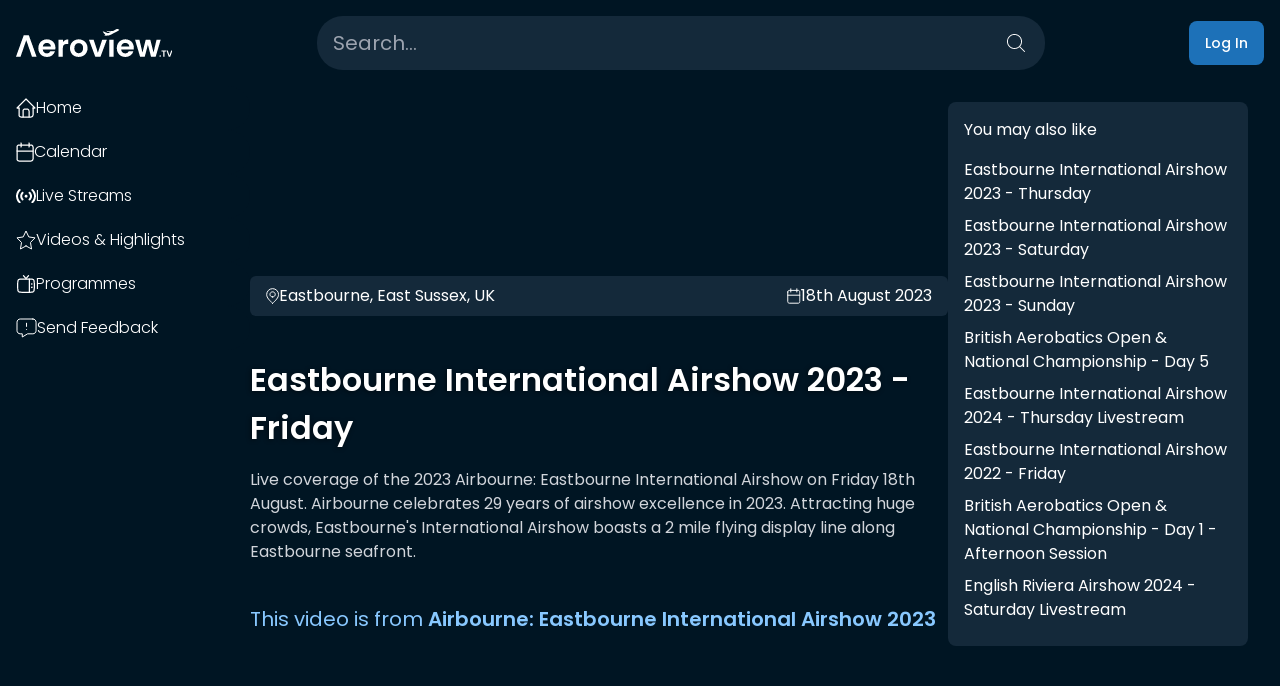

--- FILE ---
content_type: text/html; charset=UTF-8
request_url: https://watch.aeroview.tv/ZRwTGqtqCfFF6R4a
body_size: 3821
content:
<!doctype html>
<html lang="en">
  <head>
    <!-- Required meta tags -->
    <meta charset="utf-8">
    <meta name="viewport" content="width=device-width, initial-scale=1">
    <meta name="description" content="">
    <meta name="keywords" content="Eastbourne International Airshow 2023 - Friday, ">
    <!-- Open Graph Tags -->
    <meta property="og:title" content="Eastbourne International Airshow 2023 - Friday | AeroView.tv">
    <meta property="og:description" content="">
    <meta property="og:image" content="https://aeroview.tv/img/thumbnails/M1bz6CyYCXE0dA1I.jpg">
    <meta property="og:url" content="https://watch.aeroview.tv/ZRwTGqtqCfFF6R4a">
    <!-- Twitter Card Tags -->
    <meta name="twitter:card" content="player">
    <meta name="twitter:title" content="Eastbourne International Airshow 2023 - Friday | AeroView.tv">
    <meta name="twitter:description" content="">
    <meta name="twitter:image" content="https://aeroview.tv/img/thumbnails/M1bz6CyYCXE0dA1I.jpg">
    <link rel="apple-touch-icon" sizes="180x180" href="favicon.ico">
    <link rel="icon" href="favicon.ico">
    <!-- Bootstrap CSS -->
    <link href="https://aeroview.tv/dist/css/main.css?v=f68b3557411d416502d7440dce7f2a6b" rel="stylesheet">
    <link href="https://aeroview.tv/watch/watch.css?v=471b221e2bf0c7f83163564847d6831e" rel="stylesheet">
    <title>Eastbourne International Airshow 2023 - Friday | AeroView.tv</title>
  </head>
  <body class="bg-watch-dark pb-10"> 
    <nav class="w-full z-20 top-0 start-0">
  <div class="flex flex-wrap items-center justify-between mx-auto p-4">
  <a href="/" class="flex items-center space-x-3 rtl:space-x-reverse">
      <img src="https://aeroview.tv/img/logo_white.svg" class="h-7" alt="Logo">
  </a>
  <div class="flex lg:order-2 space-x-3 lg:space-x-0 rtl:space-x-reverse">
          <a href="/login/">
        <button type="button" class="text-white bg-av-primary hover:bg-av-dark focus:ring-4 focus:outline-none focus:ring-blue-300 font-medium rounded-lg text-sm px-4 py-3 text-center">Log In</button>
      </a>
    

      <button data-collapse-toggle="navbar-sticky" type="button" class="inline-flex items-center p-2 w-10 h-10 justify-center text-sm text-gray-500 rounded-lg lg:hidden" aria-controls="navbar-sticky" aria-expanded="false">
        <span class="sr-only">Open main menu</span>
        <svg class="w-5 h-5" aria-hidden="true" xmlns="http://www.w3.org/2000/svg" fill="none" viewBox="0 0 17 14">
            <path stroke="currentColor" stroke-linecap="round" stroke-linejoin="round" stroke-width="2" d="M1 1h15M1 7h15M1 13h15"/>
        </svg>
    </button>
  </div>
  <div class="items-center justify-between hidden w-full lg:w-7/12 lg:flex lg:order-1" id="navbar-sticky">
    <div class="relative w-full mt-5 lg:mt-0">
      <form action="/search/" method="GET" id="search-area">
        <button type="submit" class="absolute my-auto top-0 bottom-0 right-[20px] cursor-pointer">
          <img src="https://aeroview.tv/img/watch/search.svg">
        </button>
        <input type="text"  name="s" class="bg-av-blue-3 w-full py-3 px-4 rounded-full text-20 text-white lg:mt-0" placeholder="Search...">
      </form>
    </div>

    <ul class="flex lg:hidden flex-col lg:p-0 mt-4 font-medium gap-3">
      <li>
        <a href="/" class="block py-2 lg:p-0 text-white flex gap-2"><img src="https://aeroview.tv/img/watch/home.svg">Home</a>
      </li>
      <li>
        <a href="/calendar/" class="block py-2 lg:p-0 text-white flex gap-2"><img src="https://aeroview.tv/img/watch/calendar.svg">Calendar</a>
      </li>
      <li>
        <a href="/livestreams/" class="block py-2 lg:p-0 text-white flex gap-2"><img src="https://aeroview.tv/img/watch/live.svg" class="w-5">Livestreams</a>
      </li>
      <li>
        <a href="/videos/" class="block py-2 lg:p-0 text-white flex gap-2"><img src="https://aeroview.tv/img/watch/star-white.svg">Videos & Highlights</a>
      </li>
            <!-- <li>
        <a href="/settings/" class="block py-2 lg:p-0 text-white flex gap-2"><img src="https://aeroview.tv/img/watch/settings.svg">Settings</a>
      </li> -->
      <li>
        <a href="https://aeroview.tv/contact-us" target="_blank" class="block py-2 lg:p-0 text-white flex gap-2"><img src="https://aeroview.tv/img/watch/feedback.svg">Send Feedback</a>
      </li>
    </ul>
  </div>
  </div>
</nav>

<!-- Google tag (gtag.js) -->
<script src="https://cdnjs.cloudflare.com/ajax/libs/jquery/3.6.0/jquery.min.js" integrity="sha512-894YE6QWD5I59HgZOGReFYm4dnWc1Qt5NtvYSaNcOP+u1T9qYdvdihz0PPSiiqn/+/3e7Jo4EaG7TubfWGUrMQ==" crossorigin="anonymous" referrerpolicy="no-referrer"></script>
<script async src="https://www.googletagmanager.com/gtag/js?id=G-TCC14RHTYB"></script>
<script>
  window.dataLayer = window.dataLayer || [];
  function gtag(){dataLayer.push(arguments);}
  gtag('js', new Date());

  gtag('config', 'G-TCC14RHTYB');
</script>
<script>
  function initPurchase() {
    $.ajax({
      type: "POST",
      url: "/api/subscribe/",
      data: {
        token: access_token,
        ref: 'https://watch.aeroview.tv/ZRwTGqtqCfFF6R4a'
      }, // serializes the form's elements.
      success: function(data) {
        window.location.href = data;
      },
      error: function(data) {
        alert(data.responseText);
      }
    });
  }
</script> 
    <div class="flex lg:gap-8 min-h-screen">
      <div class="sticky top-0">
    <div class="min-w-wrapper-250 hidden lg:flex flex-col gap-6"> <!-- Sidebar -->
        <a href="/">
            <div class="w-full bg-watch-dark hover:bg-av-primary cursor-pointer rounded-r-full">
                <div class="flex gap-3 ps-4 py-2.5">
                <img src="https://aeroview.tv/img/watch/home.svg">
                <span class="text-white font-light text-base">Home</span>
                </div>
            </div>
        </a>
        <!--
        <div class="w-full bg-watch-dark hover:bg-av-primary cursor-pointer rounded-r-full">
            <div class="flex gap-3 ps-4 py-2.5">
            <img src="https://aeroview.tv/img/watch/search.svg">
            <span class="text-white font-light text-base">Search</span>
            </div>
        </div>
        -->
        <a href="/calendar">
            <div class="w-full bg-watch-dark hover:bg-av-primary cursor-pointer rounded-r-full">
                <div class="flex gap-3 ps-4 py-2.5">
                <img src="https://aeroview.tv/img/watch/calendar.svg">
                <span class="text-white font-light text-base">Calendar</span>
                </div>
            </div>
        </a>
        <a href="/livestreams">
            <div class="w-full bg-watch-dark hover:bg-av-primary cursor-pointer rounded-r-full">
                <div class="flex gap-3 ps-4 py-2.5 items-center">
                <img src="https://aeroview.tv/img/watch/live.svg" class="w-5">
                <span class="text-white font-light text-base">Live Streams</span>
                </div>
            </div>
        </a>
        <a href="/videos">
            <div class="w-full bg-watch-dark hover:bg-av-primary cursor-pointer rounded-r-full">
                <div class="flex gap-3 ps-4 py-2.5">
                <img src="https://aeroview.tv/img/watch/star-white.svg">
                <span class="text-white font-light text-base">Videos & Highlights</span>
                </div>
            </div>
        </a>
        <a href="/programmes">
            <div class="w-full bg-watch-dark hover:bg-av-primary cursor-pointer rounded-r-full">
                <div class="flex gap-3 ps-4 py-2.5">
                <img src="https://aeroview.tv/img/watch/tv.svg" style="width: 20px;" height="24">
                <span class="text-white font-light text-base">Programmes</span>
                </div>
            </div>
        </a>
                <!-- <div class="w-full bg-watch-dark hover:bg-av-primary cursor-pointer rounded-r-full">
            <div class="flex gap-3 ps-4 py-2.5">
            <img src="https://aeroview.tv/img/watch/settings.svg">
            <span class="text-white font-light text-base">Settings</span>
            </div>
        </div> -->
        <a href="https://aeroview.tv/contact-us" target="_blank">
            <div class="w-full bg-watch-dark hover:bg-av-primary cursor-pointer rounded-r-full">
                <div class="flex gap-3 ps-4 py-2.5">
                <img src="https://aeroview.tv/img/watch/feedback.svg">
                <span class="text-white font-light text-base">Send Feedback</span>
                </div>
            </div>
        </a>
    </div>
</div>
 
      <div class="w-full h-full md:mt-4 lg:pe-8"> <!-- Main content -->
        <div class="lg:flex justify-between lg:gap-6">
          <div class="w-full">
                                      <div class="relative">
                                            <iframe class="aspect-video w-full lg:rounded-lg" src="https://www.youtube.com/embed/3QI7pivkMTE?autoplay=1" title="YouTube video player" frameborder="0" allow="accelerometer; autoplay; clipboard-write; encrypted-media; gyroscope; picture-in-picture; web-share" allowfullscreen=""></iframe> 
                 
              </div>
              
            <div class="bg-av-blue-3 w-full px-4 py-2 lg:mt-6 lg:rounded-md">
              <div class="flex flex-col lg:flex-row justify-between">
                <div class="flex gap-2 items-center">
                  <img src="https://aeroview.tv/img/watch/location.svg" class="h-4">
                  <p class="text-white">Eastbourne, East Sussex, UK</p>
                </div>
                <div class="flex gap-2 items-center mt-2 lg:mt-0">
                  <img src="https://aeroview.tv/img/watch/calendar.svg" class="h-4">
                  <p class="text-white">18th August 2023</p>
                </div>
              </div>
            </div>
            <div class="px-4 lg:px-0">
              <p class="text-white font-semibold text-24 lg:text-32 mt-6 lg:mt-10 text-shadow">Eastbourne International Airshow 2023 - Friday</p>
              <p class="text-gray-300 mt-4">Live coverage of the 2023 Airbourne: Eastbourne International Airshow on Friday 18th August.

Airbourne celebrates 29 years of airshow excellence in 2023. Attracting huge crowds, Eastbourne's International Airshow boasts a 2 mile flying display line along Eastbourne seafront.</p>

                            <a href='/2023/eastbourne-international-airshow'>
                <div class="mt-10">
                  <p class="text-20 text-av-blue-4">This video is from <span class="font-semibold">Airbourne: Eastbourne International Airshow 2023</span></p>
                  <div class="aspect-video rounded-md lg:max-w-[300px] mt-4 mb-10" style="background: url(https://aeroview.tv/img/thumbnails/7fSLLlrUrYowlEKM.jpeg) no-repeat scroll center / cover transparent;"></div>
                </div>
              </a>
              
              <div class="xl:hidden mt-10">
                <p class="text-white text-20 font-semibold">You may also like</p>
                <div class="flex flex-col xl:flex-row gap-y-6 py-2 items-center w-full mt-4">
                                      <div class="w-full">
                      <a href="/BlucltMMdvKKPJzg">
                        <div class="aspect-video rounded-md lg:max-w-[300px]" style="background: url(https://aeroview.tv/img/thumbnails/mZ5vafZjVwVfJk8C.jpg) no-repeat scroll center / cover transparent;"></div>
                        <p class="text-white mt-2">Eastbourne International Airshow 2023 - Thursday</p>
                      </a>
                    </div>
                                      <div class="w-full">
                      <a href="/JUzKIMQlwqsFubkM">
                        <div class="aspect-video rounded-md lg:max-w-[300px]" style="background: url(https://aeroview.tv/img/thumbnails/TMSe6AaAIY3IWGIN.jpg) no-repeat scroll center / cover transparent;"></div>
                        <p class="text-white mt-2">Eastbourne International Airshow 2023 - Saturday</p>
                      </a>
                    </div>
                                      <div class="w-full">
                      <a href="/ikCpT3Mvj4xxzZya">
                        <div class="aspect-video rounded-md lg:max-w-[300px]" style="background: url(https://aeroview.tv/img/thumbnails/at7XXNTu7Y49tLeC.jpg) no-repeat scroll center / cover transparent;"></div>
                        <p class="text-white mt-2">Eastbourne International Airshow 2023 - Sunday</p>
                      </a>
                    </div>
                                      <div class="w-full">
                      <a href="/JrjL1orKoh3Bc4Xs">
                        <div class="aspect-video rounded-md lg:max-w-[300px]" style="background: url(https://aeroview.tv/img/thumbnails/B8hkn6iIwUONP00O.png) no-repeat scroll center / cover transparent;"></div>
                        <p class="text-white mt-2">British Aerobatics Open & National Championship - Day 5</p>
                      </a>
                    </div>
                                      <div class="w-full">
                      <a href="/0mXged0mF3lHCbRS">
                        <div class="aspect-video rounded-md lg:max-w-[300px]" style="background: url(https://aeroview.tv/img/thumbnails/rA1l8zPtDNdjjSOT.png) no-repeat scroll center / cover transparent;"></div>
                        <p class="text-white mt-2">Eastbourne International Airshow 2024 - Thursday Livestream</p>
                      </a>
                    </div>
                                      <div class="w-full">
                      <a href="/miQba0IzwmZuMvqk">
                        <div class="aspect-video rounded-md lg:max-w-[300px]" style="background: url(https://aeroview.tv/img/thumbnails/eastbourne-friday-2022.jpg) no-repeat scroll center / cover transparent;"></div>
                        <p class="text-white mt-2">Eastbourne International Airshow 2022 - Friday</p>
                      </a>
                    </div>
                                      <div class="w-full">
                      <a href="/l2kdEznCLAIaZwmv">
                        <div class="aspect-video rounded-md lg:max-w-[300px]" style="background: url(https://aeroview.tv/img/thumbnails/ujlXozy6LzNffIQ4.png) no-repeat scroll center / cover transparent;"></div>
                        <p class="text-white mt-2">British Aerobatics Open & National Championship - Day 1 - Afternoon Session</p>
                      </a>
                    </div>
                                      <div class="w-full">
                      <a href="/UBSgFmi09KvaM7mK">
                        <div class="aspect-video rounded-md lg:max-w-[300px]" style="background: url(https://aeroview.tv/img/thumbnails/eras-saturday.png) no-repeat scroll center / cover transparent;"></div>
                        <p class="text-white mt-2">English Riviera Airshow 2024 - Saturday Livestream</p>
                      </a>
                    </div>
                                  </div>
              </div>
            </div>               
          </div> 
          <div class="hidden xl:flex h-fit flex-col shrink-0 rounded-lg w-wrapper-300 bg-av-blue-3 px-4 py-4 grow-0">
              <p class="text-white text-16">You may also like</p>
              <div class="flex flex-col gap-y-4 py-2 items-center w-full">
                                    <div class="w-full">
                      <a href="/BlucltMMdvKKPJzg">
                        <div class="aspect-video rounded-md" style="background: url(https://aeroview.tv/img/thumbnails/mZ5vafZjVwVfJk8C.jpg) no-repeat scroll center / cover transparent;"></div>
                        <p class="text-white mt-2">Eastbourne International Airshow 2023 - Thursday</p>
                      </a>
                    </div>
                                    <div class="w-full">
                      <a href="/JUzKIMQlwqsFubkM">
                        <div class="aspect-video rounded-md" style="background: url(https://aeroview.tv/img/thumbnails/TMSe6AaAIY3IWGIN.jpg) no-repeat scroll center / cover transparent;"></div>
                        <p class="text-white mt-2">Eastbourne International Airshow 2023 - Saturday</p>
                      </a>
                    </div>
                                    <div class="w-full">
                      <a href="/ikCpT3Mvj4xxzZya">
                        <div class="aspect-video rounded-md" style="background: url(https://aeroview.tv/img/thumbnails/at7XXNTu7Y49tLeC.jpg) no-repeat scroll center / cover transparent;"></div>
                        <p class="text-white mt-2">Eastbourne International Airshow 2023 - Sunday</p>
                      </a>
                    </div>
                                    <div class="w-full">
                      <a href="/JrjL1orKoh3Bc4Xs">
                        <div class="aspect-video rounded-md" style="background: url(https://aeroview.tv/img/thumbnails/B8hkn6iIwUONP00O.png) no-repeat scroll center / cover transparent;"></div>
                        <p class="text-white mt-2">British Aerobatics Open & National Championship - Day 5</p>
                      </a>
                    </div>
                                    <div class="w-full">
                      <a href="/0mXged0mF3lHCbRS">
                        <div class="aspect-video rounded-md" style="background: url(https://aeroview.tv/img/thumbnails/rA1l8zPtDNdjjSOT.png) no-repeat scroll center / cover transparent;"></div>
                        <p class="text-white mt-2">Eastbourne International Airshow 2024 - Thursday Livestream</p>
                      </a>
                    </div>
                                    <div class="w-full">
                      <a href="/miQba0IzwmZuMvqk">
                        <div class="aspect-video rounded-md" style="background: url(https://aeroview.tv/img/thumbnails/eastbourne-friday-2022.jpg) no-repeat scroll center / cover transparent;"></div>
                        <p class="text-white mt-2">Eastbourne International Airshow 2022 - Friday</p>
                      </a>
                    </div>
                                    <div class="w-full">
                      <a href="/l2kdEznCLAIaZwmv">
                        <div class="aspect-video rounded-md" style="background: url(https://aeroview.tv/img/thumbnails/ujlXozy6LzNffIQ4.png) no-repeat scroll center / cover transparent;"></div>
                        <p class="text-white mt-2">British Aerobatics Open & National Championship - Day 1 - Afternoon Session</p>
                      </a>
                    </div>
                                    <div class="w-full">
                      <a href="/UBSgFmi09KvaM7mK">
                        <div class="aspect-video rounded-md" style="background: url(https://aeroview.tv/img/thumbnails/eras-saturday.png) no-repeat scroll center / cover transparent;"></div>
                        <p class="text-white mt-2">English Riviera Airshow 2024 - Saturday Livestream</p>
                      </a>
                    </div>
                              </div>
          </div>  
        </div>        
      </div>
    </div>








    <!-- Optional JavaScript; choose one of the two! -->
    <!-- Option 1: Bootstrap Bundle with Popper -->
    <script src="https://cdnjs.cloudflare.com/ajax/libs/jquery/3.6.0/jquery.min.js" integrity="sha512-894YE6QWD5I59HgZOGReFYm4dnWc1Qt5NtvYSaNcOP+u1T9qYdvdihz0PPSiiqn/+/3e7Jo4EaG7TubfWGUrMQ==" crossorigin="anonymous" referrerpolicy="no-referrer"></script>
    <script src="https://cdnjs.cloudflare.com/ajax/libs/flowbite/2.3.0/flowbite.min.js"></script>
    <script>
      function initPurchase(package) {
        $.ajax({
          type: "POST",
          url: "/api/subscribe/",
          data: {
            token: access_token,
            ref: 'https://watch.aeroview.tv/ZRwTGqtqCfFF6R4a'
          }, // serializes the form's elements.
          success: function(data) {
            window.location.href = data;
          },
          error: function(data) {
            alert(data.responseText);
          }
        });
      }
    </script>
  <script defer src="https://static.cloudflareinsights.com/beacon.min.js/vcd15cbe7772f49c399c6a5babf22c1241717689176015" integrity="sha512-ZpsOmlRQV6y907TI0dKBHq9Md29nnaEIPlkf84rnaERnq6zvWvPUqr2ft8M1aS28oN72PdrCzSjY4U6VaAw1EQ==" data-cf-beacon='{"version":"2024.11.0","token":"2556184744f6456a9155ef4c797243b1","r":1,"server_timing":{"name":{"cfCacheStatus":true,"cfEdge":true,"cfExtPri":true,"cfL4":true,"cfOrigin":true,"cfSpeedBrain":true},"location_startswith":null}}' crossorigin="anonymous"></script>
</body>
</html>

--- FILE ---
content_type: text/css
request_url: https://aeroview.tv/watch/watch.css?v=471b221e2bf0c7f83163564847d6831e
body_size: -325
content:
html {
/* custom scrollbar */
::-webkit-scrollbar {
    width: 20px;
  }
  
  ::-webkit-scrollbar-track {
    background-color: transparent;
  }
  
  ::-webkit-scrollbar-thumb {
    background-color: #d6dee1;
    border-radius: 20px;
    border: 6px solid transparent;
    background-clip: content-box;
  }
  
  ::-webkit-scrollbar-thumb:hover {
    background-color: #a8bbbf;
  }
}


--- FILE ---
content_type: image/svg+xml
request_url: https://aeroview.tv/img/watch/live.svg
body_size: 53
content:
<svg width="668" height="492" viewBox="0 0 668 492" fill="none" xmlns="http://www.w3.org/2000/svg">
<path d="M145.426 10.6226C158.443 23.6401 158.443 44.7456 145.426 57.7631C41.2524 161.936 41.2524 330.835 145.426 435.008C158.443 448.026 158.443 469.131 145.426 482.149C132.408 495.166 111.303 495.166 98.2853 482.149C-31.923 351.94 -31.923 140.831 98.2853 10.6226C111.303 -2.39487 132.408 -2.39487 145.426 10.6226ZM569.811 10.6226C700.02 140.831 700.02 351.94 569.811 482.149C556.794 495.166 535.688 495.166 522.671 482.149C509.653 469.131 509.653 448.026 522.671 435.008C626.844 330.835 626.844 161.936 522.671 57.7631C509.653 44.7456 509.653 23.6401 522.671 10.6226C535.688 -2.39487 556.794 -2.39487 569.811 10.6226ZM244.314 106.402C257.332 119.419 257.332 140.525 244.314 153.542C193.282 204.574 193.282 287.314 244.314 338.346C257.332 351.363 257.332 372.469 244.314 385.486C231.297 398.504 210.191 398.504 197.174 385.486C120.107 308.419 120.107 183.469 197.174 106.402C210.191 93.3843 231.297 93.3843 244.314 106.402ZM476.258 106.402C553.325 183.469 553.325 308.419 476.258 385.486C463.241 398.504 442.135 398.504 429.118 385.486C416.1 372.469 416.1 351.363 429.118 338.346C480.15 287.314 480.15 204.574 429.118 153.542C416.1 140.525 416.1 119.419 429.118 106.402C442.135 93.3843 463.241 93.3843 476.258 106.402ZM336.716 198.716C364.33 198.716 386.716 221.102 386.716 248.716C386.716 276.33 364.33 298.716 336.716 298.716C309.102 298.716 286.716 276.33 286.716 248.716C286.716 221.102 309.102 198.716 336.716 198.716Z" fill="white"/>
</svg>


--- FILE ---
content_type: image/svg+xml
request_url: https://aeroview.tv/img/watch/search.svg
body_size: -128
content:
<svg width="18" height="18" viewBox="0 0 18 18" fill="none" xmlns="http://www.w3.org/2000/svg">
<path d="M0 7.49048C0 11.6228 3.36118 14.981 7.48894 14.981C9.39066 14.981 11.1302 14.2658 12.4533 13.0936L17.226 17.8673C17.3145 17.9558 17.4287 18 17.5467 18C17.6646 18 17.7789 17.9558 17.8673 17.8673C18.0442 17.6904 18.0442 17.4065 17.8673 17.2296L13.0909 12.4559C14.2629 11.1325 14.9779 9.39627 14.9779 7.49048C14.9779 3.35818 11.6167 0 7.48894 0C3.36118 0 0 3.35818 0 7.49048ZM14.0749 7.49048C14.0749 11.1214 11.1192 14.0778 7.48894 14.0778C3.85872 14.0778 0.902948 11.1214 0.902948 7.49048C0.902948 3.85951 3.85872 0.903133 7.48894 0.903133C11.1192 0.903133 14.0749 3.85583 14.0749 7.49048Z" fill="white"/>
</svg>


--- FILE ---
content_type: image/svg+xml
request_url: https://aeroview.tv/img/watch/location.svg
body_size: -93
content:
<svg width="40" height="50" viewBox="0 0 40 50" fill="none" xmlns="http://www.w3.org/2000/svg">
<path d="M20 48C29 38.8 38 30.5619 38 20.4C38 10.238 29.9411 2 20 2C10.0589 2 2 10.238 2 20.4C2 30.5619 11 38.8 20 48Z" stroke="white" stroke-width="3" stroke-linecap="round" stroke-linejoin="round"/>
<path d="M20 28C24.4184 28 28 24.4184 28 20C28 15.5817 24.4184 12 20 12C15.5816 12 12 15.5817 12 20C12 24.4184 15.5816 28 20 28Z" stroke="white" stroke-width="3" stroke-linecap="round" stroke-linejoin="round"/>
</svg>


--- FILE ---
content_type: image/svg+xml
request_url: https://aeroview.tv/img/watch/star-white.svg
body_size: -236
content:
<svg width="20" height="20" viewBox="0 0 20 20" fill="none" xmlns="http://www.w3.org/2000/svg">
<path d="M10.0063 15.9247L4.44372 19L5.50631 12.4863L1 7.8738L7.21871 6.92608L10 1L12.7813 6.92608L19 7.8738L14.4937 12.4863L15.5563 19L10.0063 15.9247Z" stroke="white" stroke-linecap="round" stroke-linejoin="round"/>
</svg>


--- FILE ---
content_type: image/svg+xml
request_url: https://aeroview.tv/img/watch/calendar.svg
body_size: -222
content:
<svg width="18" height="20" viewBox="0 0 18 20" fill="none" xmlns="http://www.w3.org/2000/svg">
<path d="M1 5C1 4.46957 1.21071 3.96086 1.58579 3.58579C1.96086 3.21071 2.46957 3 3 3H15C15.5304 3 16.0391 3.21071 16.4142 3.58579C16.7893 3.96086 17 4.46957 17 5V17C17 17.5304 16.7893 18.0391 16.4142 18.4142C16.0391 18.7893 15.5304 19 15 19H3C2.46957 19 1.96086 18.7893 1.58579 18.4142C1.21071 18.0391 1 17.5304 1 17V5Z" stroke="white" stroke-width="1.25" stroke-linecap="round" stroke-linejoin="round"/>
<path d="M13 1V5" stroke="white" stroke-width="1.25" stroke-linecap="round" stroke-linejoin="round"/>
<path d="M5 1V5" stroke="white" stroke-width="1.25" stroke-linecap="round" stroke-linejoin="round"/>
<path d="M1 9H17" stroke="white" stroke-width="1.25" stroke-linecap="round" stroke-linejoin="round"/>
</svg>


--- FILE ---
content_type: image/svg+xml
request_url: https://aeroview.tv/img/watch/home.svg
body_size: -124
content:
<svg width="20" height="20" viewBox="0 0 20 20" fill="none" xmlns="http://www.w3.org/2000/svg">
<path d="M3 10H1L10 1L19 10H17" stroke="white" stroke-width="1.25" stroke-linecap="round" stroke-linejoin="round"/>
<path d="M3 10V17C3 17.5304 3.21071 18.0391 3.58579 18.4142C3.96086 18.7893 4.46957 19 5 19H15C15.5304 19 16.0391 18.7893 16.4142 18.4142C16.7893 18.0391 17 17.5304 17 17V10" stroke="white" stroke-width="1.25" stroke-linecap="round" stroke-linejoin="round"/>
<path d="M7 19V13C7 12.4696 7.21071 11.9609 7.58579 11.5858C7.96086 11.2107 8.46957 11 9 11H11C11.5304 11 12.0391 11.2107 12.4142 11.5858C12.7893 11.9609 13 12.4696 13 13V19" stroke="white" stroke-width="1.25" stroke-linecap="round" stroke-linejoin="round"/>
</svg>


--- FILE ---
content_type: image/svg+xml
request_url: https://aeroview.tv/img/logo_white.svg
body_size: 817
content:
<svg xmlns="http://www.w3.org/2000/svg" viewBox="0 0 334.57 60.04"><defs><style>.cls-1{fill:#fff;}</style></defs><g id="Layer_2" data-name="Layer 2"><g id="Layer_1-2" data-name="Layer 1"><path class="cls-1" d="M84,43.91H57.19A9.09,9.09,0,0,0,60,50.12a8.54,8.54,0,0,0,6,2.25,7.54,7.54,0,0,0,7.34-4.43h10a16.73,16.73,0,0,1-6.08,8.7,17.77,17.77,0,0,1-11,3.4A19.12,19.12,0,0,1,56.7,57.7a16.51,16.51,0,0,1-6.55-6.65,20.29,20.29,0,0,1-2.35-9.92,20.63,20.63,0,0,1,2.32-10,16.06,16.06,0,0,1,6.48-6.61,19.3,19.3,0,0,1,9.58-2.32,19.25,19.25,0,0,1,9.36,2.25A15.88,15.88,0,0,1,82,30.85a19.34,19.34,0,0,1,2.28,9.49A22.64,22.64,0,0,1,84,43.91Zm-9.32-6.22A7.35,7.35,0,0,0,72.07,32a9.12,9.12,0,0,0-6.15-2.15,8.42,8.42,0,0,0-5.79,2.08,9.17,9.17,0,0,0-2.87,5.78Z"/><path class="cls-1" d="M104.89,23.94a13,13,0,0,1,6.58-1.65V32H109c-2.91,0-5.11.68-6.58,2.05s-2.22,3.75-2.22,7.14V59.45H91V22.82h9.25V28.5A13.12,13.12,0,0,1,104.89,23.94Z"/><path class="cls-1" d="M124.43,57.7a16.92,16.92,0,0,1-6.64-6.65,19.89,19.89,0,0,1-2.42-9.92,19.56,19.56,0,0,1,2.48-9.92,17.31,17.31,0,0,1,6.78-6.64,20.72,20.72,0,0,1,19.17,0,17.24,17.24,0,0,1,6.78,6.64,19.56,19.56,0,0,1,2.48,9.92,19.14,19.14,0,0,1-2.54,9.92,17.65,17.65,0,0,1-6.88,6.65A20.07,20.07,0,0,1,134,60,19.35,19.35,0,0,1,124.43,57.7Zm14.25-7a8.9,8.9,0,0,0,3.54-3.67,12.37,12.37,0,0,0,1.32-5.95c0-3.48-.92-6.16-2.74-8a9,9,0,0,0-6.72-2.81,8.82,8.82,0,0,0-6.64,2.81q-2.68,2.81-2.68,8c0,3.49.87,6.16,2.61,8A8.62,8.62,0,0,0,134,52,9.59,9.59,0,0,0,138.68,50.75Z"/><path class="cls-1" d="M175.14,50.92l9.26-28.1h9.85L180.7,59.45H169.46L156,22.82h9.92Z"/><path class="cls-1" d="M208.73,22.82V59.45h-9.26V22.82Z"/><path class="cls-1" d="M251.64,43.91H224.86a9.09,9.09,0,0,0,2.78,6.21,8.57,8.57,0,0,0,6,2.25A7.55,7.55,0,0,0,241,47.94h10a16.68,16.68,0,0,1-6.08,8.7,17.76,17.76,0,0,1-11,3.4,19.15,19.15,0,0,1-9.49-2.34,16.57,16.57,0,0,1-6.55-6.65,20.4,20.4,0,0,1-2.34-9.92,20.74,20.74,0,0,1,2.31-10,16.06,16.06,0,0,1,6.48-6.61,20.77,20.77,0,0,1,18.94-.07,15.9,15.9,0,0,1,6.42,6.38,19.34,19.34,0,0,1,2.28,9.49A21.44,21.44,0,0,1,251.64,43.91Zm-9.32-6.22A7.32,7.32,0,0,0,239.74,32a9.1,9.1,0,0,0-6.15-2.15,8.37,8.37,0,0,0-5.78,2.08,9.13,9.13,0,0,0-2.88,5.78Z"/><path class="cls-1" d="M309.43,22.82,298.72,59.45h-10l-6.67-25.59-6.68,25.59H265.33L254.55,22.82h9.39l6.48,27.9,7-27.9h9.78l6.88,27.83,6.48-27.83Z"/><polygon class="cls-1" points="27.37 13.23 16.59 13.23 0 59.45 9.72 59.45 12.76 50.65 15.27 43.25 21.95 23.94 28.63 43.25 31.14 50.65 34.18 59.45 43.97 59.45 27.37 13.23"/><path class="cls-1" d="M211.8,7.38l5.14-2.72v0c.84-.48,1.7-1,2.53-1.47a3.34,3.34,0,0,0,1-.89A.88.88,0,0,0,219.9.84,4.77,4.77,0,0,1,219,.56,5.49,5.49,0,0,0,216.18,0l-.26,0a5.21,5.21,0,0,0-1.48.44h0l-6.8,3.6L198,5a5,5,0,0,1-2.82-.56l-1.59-.85a.13.13,0,0,0-.17.19l1.22,1.62a2.2,2.2,0,0,0,1.45.85l5.85.81-1.55.83-4.49,1-8.65-3.66-1.57.83,5.74,7-3,.95.34.64,9.33-.85c.21,0,3-1,4.16-1.44a7.06,7.06,0,0,0,.89-.39l8.71-4.62"/><path class="cls-1" d="M307.22,59.14a1.46,1.46,0,0,1-.45-1.09,1.45,1.45,0,0,1,.45-1.09,1.61,1.61,0,0,1,1.17-.44,1.54,1.54,0,0,1,1.14.44,1.45,1.45,0,0,1,.45,1.09,1.46,1.46,0,0,1-.45,1.09,1.58,1.58,0,0,1-1.14.44A1.65,1.65,0,0,1,307.22,59.14Z"/><path class="cls-1" d="M321,46.42v2.11h-3.48V59.45h-2.61V48.53H311.4V46.42Z"/><path class="cls-1" d="M334.57,46.42l-4.78,13h-3.18l-4.78-13h2.8l3.59,10.36,3.56-10.36Z"/></g></g></svg>

--- FILE ---
content_type: image/svg+xml
request_url: https://aeroview.tv/img/watch/feedback.svg
body_size: -154
content:
<svg width="21" height="20" viewBox="0 0 21 20" fill="none" xmlns="http://www.w3.org/2000/svg">
<path d="M16.8824 1C17.7248 1 18.5328 1.33466 19.1285 1.93037C19.7242 2.52607 20.0588 3.33402 20.0588 4.17647V12.6471C20.0588 13.4895 19.7242 14.2975 19.1285 14.8932C18.5328 15.4889 17.7248 15.8235 16.8824 15.8235H11.5882L6.29412 19V15.8235H4.17647C3.33402 15.8235 2.52607 15.4889 1.93037 14.8932C1.33466 14.2975 1 13.4895 1 12.6471V4.17647C1 3.33402 1.33466 2.52607 1.93037 1.93037C2.52607 1.33466 3.33402 1 4.17647 1H16.8824Z" stroke="white" stroke-linecap="round" stroke-linejoin="round"/>
<path d="M10.5294 5.23532V8.41179" stroke="white" stroke-linecap="round" stroke-linejoin="round"/>
<path d="M10.5294 11.5883V11.5988" stroke="white" stroke-linecap="round" stroke-linejoin="round"/>
</svg>
